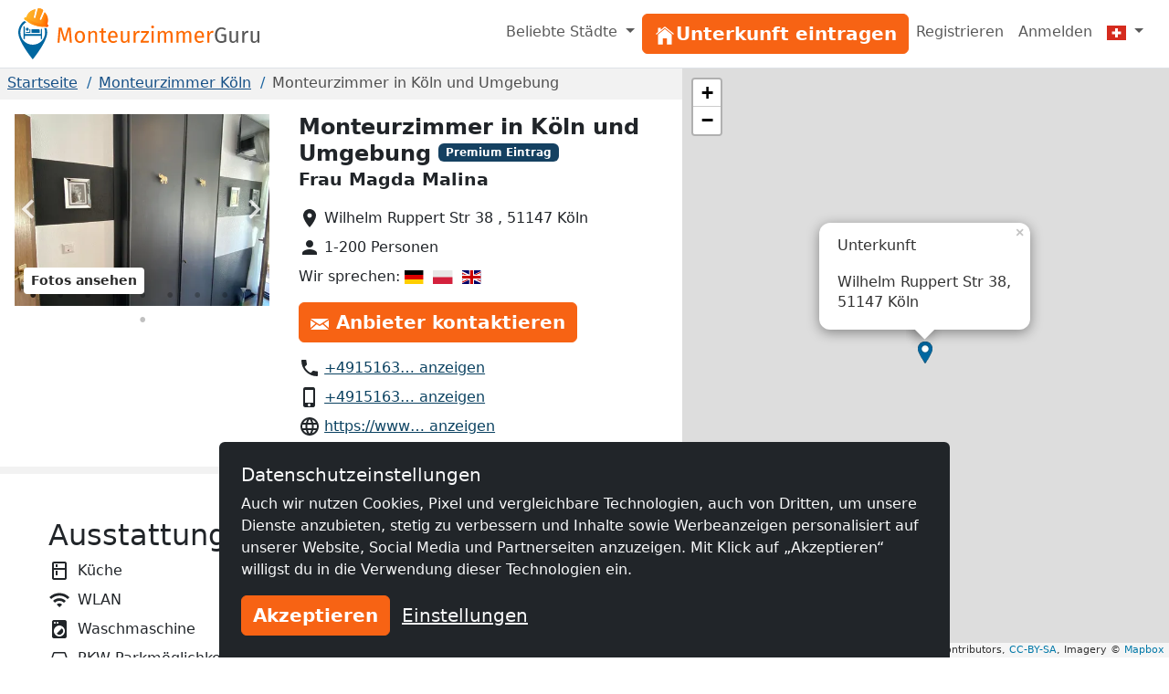

--- FILE ---
content_type: text/html; charset=utf-8
request_url: https://www.monteurzimmerguru.ch/unterkunft/monteurzimmer-in-k%C3%B6ln-und-umgebung-5036/
body_size: 17394
content:
<!doctype html><html class=h-100 lang=de-CH><head><link crossorigin href=https://cdn.mzguru.de rel=preconnect><meta charset=utf-8><meta content=width=device-width,initial-scale=1 name=viewport><link href=https://cdn.mzguru.de/static/favicon.882365405c20.ico rel=icon type=image/x-icon><link rel="shortcut icon"href=https://cdn.mzguru.de/static/favicon.882365405c20.ico type=image/x-icon><meta content=https://cdn.mzguru.de/media/cache/ad/a1/ada10d95dbe9b57152bfc07a25c6635b.jpg property=og:image><meta content=https://www.monteurzimmerguru.ch/unterkunft/monteurzimmer-in-k%C3%B6ln-und-umgebung-5036/ property=og:url><meta content=website property=og:type><meta content=noindex name=robots><meta content="BONN > KÖLN > OVERATH > VENLO >NETTETAL > KÖLN PORZ  Wir sind unter der Telefonnummer erreichbar:  +4915163637951  Einzelwohnungen, Do…"name=description><link href=https://www.monteurzimmerguru.de/unterkunft/monteurzimmer-in-köln-und-umgebung-5036/ rel=canonical><link href=https://www.monteurzimmerguru.de/unterkunft/monteurzimmer-in-köln-und-umgebung-5036/ hreflang=de rel=alternate><link href=https://www.monteurzimmerguru.de/unterkunft/monteurzimmer-in-köln-und-umgebung-5036/ hreflang=de-DE rel=alternate><link href=https://www.monteurzimmerguru.at/unterkunft/monteurzimmer-in-köln-und-umgebung-5036/ hreflang=de-AT rel=alternate><link href=https://www.monteurzimmerguru.ch/unterkunft/monteurzimmer-in-köln-und-umgebung-5036/ hreflang=de-CH rel=alternate><link href=https://www.hotel-pracowniczy.pl/nocleg/monteurzimmer-in-köln-und-umgebung-5036/ hreflang=pl rel=alternate><link href=https://www.hotel-pracowniczy.pl/nocleg/monteurzimmer-in-köln-und-umgebung-5036/ hreflang=pl-PL rel=alternate><link href=https://www.xodomo.com/accommodation/monteurzimmer-in-köln-und-umgebung-5036/ hreflang=en rel=alternate><link href=https://www.xodomo.com/accommodation/monteurzimmer-in-köln-und-umgebung-5036/ hreflang=en-GB rel=alternate><link href=https://ua.xodomo.com/accommodation/monteurzimmer-in-köln-und-umgebung-5036/ hreflang=uk rel=alternate><link href=https://ua.xodomo.com/accommodation/monteurzimmer-in-köln-und-umgebung-5036/ hreflang=uk-UA rel=alternate><link href=https://ru-ua.xodomo.com/accommodation/monteurzimmer-in-köln-und-umgebung-5036/ hreflang=ru-UA rel=alternate><link href=https://www.xodomo.cz/accommodation/monteurzimmer-in-köln-und-umgebung-5036/ hreflang=cs rel=alternate><link href=https://www.xodomo.cz/accommodation/monteurzimmer-in-köln-und-umgebung-5036/ hreflang=cs-CZ rel=alternate><link href=https://www.xodomo.nl/accommodation/monteurzimmer-in-köln-und-umgebung-5036/ hreflang=nl rel=alternate><link href=https://www.xodomo.nl/accommodation/monteurzimmer-in-köln-und-umgebung-5036/ hreflang=nl-NL rel=alternate><link href=https://www.xodomo.fr/accommodation/monteurzimmer-in-köln-und-umgebung-5036/ hreflang=fr rel=alternate><link href=https://www.xodomo.fr/accommodation/monteurzimmer-in-köln-und-umgebung-5036/ hreflang=fr-FR rel=alternate><script type=application/ld+json>
[
    {
      "@context": "http://schema.org",
      "@type": "Hotel",
      "image": "https://cdn.mzguru.de/media/uploads/buildings/uploads/buildings/16261744381067894_small.jpg",
      "name" : "Monteurzimmer in Köln und Umgebung",
      
      "description" : "BONN &gt; KÖLN &gt; OVERATH &gt; VENLO &gt;NETTETAL &gt; KÖLN PORZ

Wir sind unter der Telefonnummer erreichbar: 
+4915163637951

Einzelwohnungen, Doppelwohnungen, …",
      
      
        
            "priceRange": "Preis pro Nacht ab 12,50€",
        
      
      "url" : "https://www.monteurzimmerguru.ch/unterkunft/monteurzimmer-in-köln-und-umgebung-5036/",
      "latitude" : "50.857229",
      "longitude" : "7.090822000000003",
      "currenciesAccepted" : "€",
      "address" : {
        "@type" : "PostalAddress",
        "addressLocality": "Köln",
        "postalCode" : "51147",
        "postOfficeBoxNumber": "38",
        "streetAddress": "Wilhelm Ruppert Str",
        "addressCountry" : "DE"
      }
    }
    
    ,
    {
    "@context": "http://schema.org",
      "@type": "BreadcrumbList",
      "itemListElement": [
        
            {"@type":"ListItem","position":1,"item":{"@id":"https://www.monteurzimmerguru.ch/","name":"Monteurzimmer"}},
        
            {"@type":"ListItem","position":2,"item":{"@id":"https://www.monteurzimmerguru.ch/köln/","name":"Köln"}},
            {"@type":"ListItem","position":3,"item":{"@id":"https://www.monteurzimmerguru.ch/unterkunft/monteurzimmer-in-köln-und-umgebung-5036/","name":"Monteurzimmer in Köln und Umgebung"}}
        ]
    }
    
]
</script><title>Monteurzimmer in Köln und Umgebung in Köln ✔️ Arbeiterquartier - MonteurzimmerGuru</title><script type=text/plain>
        (function(w,d,s,l,i){w[l]=w[l]||[];w[l].push({'gtm.start':
        new Date().getTime(),event:'gtm.js'});var f=d.getElementsByTagName(s)[0],
        j=d.createElement(s),dl=l!='dataLayer'?'&l='+l:'';j.async=true;j.src=
        'https://www.googletagmanager.com/gtm.js?id='+i+dl;f.parentNode.insertBefore(j,f);
        })(window,document,'script','dataLayer','GTM-KZ53V9N');
    </script><link href=https://dev.visualwebsiteoptimizer.com rel=preconnect><script id=vwoCode type=text/plain>
window._vwo_code || (function() {
var account_id=997986,
version=2.1,
settings_tolerance=2000,
hide_element='body',
hide_element_style = 'opacity:0 !important;filter:alpha(opacity=0) !important;background:none !important;transition:none !important;',
/* DO NOT EDIT BELOW THIS LINE */
f=false,w=window,d=document,v=d.querySelector('#vwoCode'),cK='_vwo_'+account_id+'_settings',cc={};try{var c=JSON.parse(localStorage.getItem('_vwo_'+account_id+'_config'));cc=c&&typeof c==='object'?c:{}}catch(e){}var stT=cc.stT==='session'?w.sessionStorage:w.localStorage;code={nonce:v&&v.nonce,use_existing_jquery:function(){return typeof use_existing_jquery!=='undefined'?use_existing_jquery:undefined},library_tolerance:function(){return typeof library_tolerance!=='undefined'?library_tolerance:undefined},settings_tolerance:function(){return cc.sT||settings_tolerance},hide_element_style:function(){return'{'+(cc.hES||hide_element_style)+'}'},hide_element:function(){if(performance.getEntriesByName('first-contentful-paint')[0]){return''}return typeof cc.hE==='string'?cc.hE:hide_element},getVersion:function(){return version},finish:function(e){if(!f){f=true;var t=d.getElementById('_vis_opt_path_hides');if(t)t.parentNode.removeChild(t);if(e)(new Image).src='https://dev.visualwebsiteoptimizer.com/ee.gif?a='+account_id+e}},finished:function(){return f},addScript:function(e){var t=d.createElement('script');t.type='text/javascript';if(e.src){t.src=e.src}else{t.text=e.text}v&&t.setAttribute('nonce',v.nonce);d.getElementsByTagName('head')[0].appendChild(t)},load:function(e,t){var n=this.getSettings(),i=d.createElement('script'),r=this;t=t||{};if(n){i.textContent=n;d.getElementsByTagName('head')[0].appendChild(i);if(!w.VWO||VWO.caE){stT.removeItem(cK);r.load(e)}}else{var o=new XMLHttpRequest;o.open('GET',e,true);o.withCredentials=!t.dSC;o.responseType=t.responseType||'text';o.onload=function(){if(t.onloadCb){return t.onloadCb(o,e)}if(o.status===200||o.status===304){_vwo_code.addScript({text:o.responseText})}else{_vwo_code.finish('&e=loading_failure:'+e)}};o.onerror=function(){if(t.onerrorCb){return t.onerrorCb(e)}_vwo_code.finish('&e=loading_failure:'+e)};o.send()}},getSettings:function(){try{var e=stT.getItem(cK);if(!e){return}e=JSON.parse(e);if(Date.now()>e.e){stT.removeItem(cK);return}return e.s}catch(e){return}},init:function(){if(d.URL.indexOf('__vwo_disable__')>-1)return;var e=this.settings_tolerance();w._vwo_settings_timer=setTimeout(function(){_vwo_code.finish();stT.removeItem(cK)},e);var t;if(this.hide_element()!=='body'){t=d.createElement('style');var n=this.hide_element(),i=n?n+this.hide_element_style():'',r=d.getElementsByTagName('head')[0];t.setAttribute('id','_vis_opt_path_hides');v&&t.setAttribute('nonce',v.nonce);t.setAttribute('type','text/css');if(t.styleSheet)t.styleSheet.cssText=i;else t.appendChild(d.createTextNode(i));r.appendChild(t)}else{t=d.getElementsByTagName('head')[0];var i=d.createElement('div');i.style.cssText='z-index: 2147483647 !important;position: fixed !important;left: 0 !important;top: 0 !important;width: 100% !important;height: 100% !important;background: white !important;display: block !important;';i.setAttribute('id','_vis_opt_path_hides');i.classList.add('_vis_hide_layer');t.parentNode.insertBefore(i,t.nextSibling)}var o=window._vis_opt_url||d.URL,s='https://dev.visualwebsiteoptimizer.com/j.php?a='+account_id+'&u='+encodeURIComponent(o)+'&vn='+version;if(w.location.search.indexOf('_vwo_xhr')!==-1){this.addScript({src:s})}else{this.load(s+'&x=true')}}};w._vwo_code=code;code.init();})();
</script><link href=https://cdn.mzguru.de/static/bundles/monteurunterkunftCSS.2f7f5020086eb7e9215f.css rel=stylesheet><body class="d-flex flex-column h-100"style=padding-top:75px><nav class="navbar fixed-top bg-body navbar-expand-md border-bottom py-1"style=z-index:1050><div class="container-fluid px-0"><a class=navbar-brand href=/> <div class="d-inline-block me-1"style=max-width:33px><svg viewbox="0 0 58.1 99.9"height=56 xml:space=preserve xmlns=http://www.w3.org/2000/svg><title>Logo</title><g fill=#0067A0><path d="M45.6 60.2v-20c-1.2.1-2.2 1.1-2.2 2.3v7.7H12.6V37.4c0-1.3-1-2.3-2.3-2.3v25.2h2.3v-6.4h30.8v6.4h2.2z"/><path d="M41.3 43.2c0-1.3-1-2.3-2.3-2.3H25.4v7.2h15.9zM22.5 40.9c-.5 0-1 .4-1 1v4.4h-5.9c-.5 0-1 .4-1 1 0 .5.4 1 1 1h7.8V42c0-.7-.4-1.1-.9-1.1"/><path d="M17.4 38.1c-1.5 0-2.7 1.3-2.7 3 0 1.6 1.2 3 2.7 3s2.7-1.3 2.7-3-1.2-3-2.7-3"/></g><path d="M53.4 39c-1-.3-2-.3-3.3-.2 1.1 2.7 1.6 5.6 1.6 8.7 0 13.1-10.6 23.8-23.8 23.8-13.1 0-23.8-10.6-23.8-23.8 0-8.5 4.5-16 11.3-20.2-.9-.7-1.6-1.2-2.7-1.6-.5-.2-1-.4-1.4-.7C4.5 30.1 0 38.3 0 47.5c0 18.2 27.9 52.4 27.9 52.4s27.9-34.2 27.9-52.4c0-2.9-.4-5.6-1.2-8.2-.3-.1-.8-.1-1.2-.3"fill=#0067A0 /><lineargradient gradientunits=userSpaceOnUse id=a x1=11.434 x2=58.143 y1=18.451 y2=18.451><stop offset=0 style=stop-color:#ffb729 /><stop offset=.698 style=stop-color:#ff9014 /><stop offset=.813 style=stop-color:#ff7803 /><stop offset=1 style=stop-color:#ff7400 /></lineargradient><path d="M56.8 31.9c-.7-.5-.7-1-.5-1.8 1.9-6.2 1.5-12.2-1.9-17.8-1-1.7-3.5-4.7-3.5-4.7l-6.2 14.3c-.9 2-4 .9-3.1-1.2l6.4-16s.1-1.6-.8-2l-2.7-1.5c-.4-.1-.7-.2-1.1-.4s-.7-.2-1.1-.4c-1-.1-2.1-.2-3.1-.4s-1.8 1.2-1.8 1.2L33.2 18c-.5 2.2-3.7 1.2-3.2-.9l3.3-15.3s-3.8 1-5.6 1.7c-6 2.5-9.9 7.1-12 13.2-.3.8-.6 1.1-1.5 1.1-1.1 0-2.2.2-2.6 1.5-.4 1.1-.1 3.3 1.9 4 5.3 1.7 4.9 6.1 19.1 10.5s17.4 1.5 21.6 2.8c2 .7 3.5-1 3.9-2.1.4-1.2-.4-2-1.3-2.6"fill=url(#a) /><lineargradient gradienttransform="rotate(18.14 257.375 -94.11)"gradientunits=userSpaceOnUse id=b x1=62.505 x2=104.639 y1=77.318 y2=77.318><stop offset=0 style=stop-color:#ffb729 /><stop offset=.698 style=stop-color:#ff9014 /><stop offset=.859 style=stop-color:#ff7803 /><stop offset=1 style=stop-color:#ff5e00 /></lineargradient><path d="M34.4 28.2c4.5 1.4 10 2.6 16.5 2.8 1.6.1 3.2.1 4.7 0 0-.3 0-.7.1-1.1q2.85-9.45-1.8-17.4c-.7-1.2-2.1-3-2.9-4l-5.9 13.6c-.6 1.3-1.9 1.6-2.9 1.2-.9-.4-1.7-1.4-1.1-2.7l6.5-16c0-.4-.1-1.2-.5-1.5-.7-.3-1.3-.7-1.9-1.1-.3-.2-.5-.3-.8-.4L42.3.9c-.3 0-.6-.1-.9-.1-.7-.1-1.5-.2-2.2-.3-.5-.1-1.1.6-1.3.9l-4.1 16.8c-.3 1.4-1.5 1.8-2.5 1.6-1.1-.2-2-1.3-1.7-2.7l3.2-14.5c-1.2.3-3.5 1-4.7 1.5-5.6 2.4-9.6 6.7-11.7 12.9-.1.4-.3.7-.5 1 1.2.9 2.5 1.8 3.8 2.8 5.1 3.5 10.3 5.8 14.7 7.4"fill=url(#b) /><lineargradient gradienttransform="rotate(18.14 257.375 -94.11)"gradientunits=userSpaceOnUse id=c x1=59.643 x2=107.501 y1=92.342 y2=92.342><stop offset=0 style=stop-color:#ffbb21 /><stop offset=.389 style=stop-color:#ff9014 /><stop offset=.841 style=stop-color:#ff7803 /><stop offset=1 style=stop-color:#ff4f00 /></lineargradient><path d="M56.5 32.3c-.5-.4-.8-.8-.8-1.2H51c-6.5-.3-12.1-1.5-16.5-2.8-4.4-1.5-9.6-3.9-15-7.5-1.4-.9-2.6-1.8-3.8-2.8-.3.3-.7.5-1.4.5-1.1 0-1.8.2-2.2 1.2-.3.9-.1 2.8 1.6 3.3 2.1.7 3.3 1.8 4.8 3 2.5 2.1 5.5 4.8 14.3 7.5 9 2.8 13.5 2.6 16.8 2.5 1.8-.1 3.3-.1 4.8.4 1.7.6 2.9-.9 3.2-1.8.3-1.1-.2-1.7-1.1-2.3"fill=url(#c) /></svg></div> <svg viewbox="0 0 239.795 20.593"height=19 id=Ebene_1 version=1.1 width=221.234 x=0 xml:space=preserve xmlns=http://www.w3.org/2000/svg y=0><title>Monteurzimmer</title><defs id=defs49><clippath clippathunits=userSpaceOnUse id=clipPath3381><path d=M45.361-4.745h283.257v50.402H45.361z id=rect3383 style=fill:#00f;fill-rule:evenodd;stroke:#000;stroke-width:1px;stroke-linecap:butt;stroke-linejoin:miter;stroke-opacity:1 /></clippath></defs><style id=style3 type=text/css>.st1{fill:#fd6900}.st14{fill:#575757}</style><g transform="translate(-47.228 -9.117)"clip-path=url(#clipPath3381) id=g5 stroke=none><path d="m61.84 29.397-.624-8.086c-.234-2.808-.416-5.824-.442-7.306L56.9 27.369h-2.314l-4.082-13.39c0 2.106-.13 4.888-.338 7.514l-.598 7.904h-2.34l1.482-17.914h3.328l3.77 13.026 3.588-13.026h3.354l1.482 17.914z"class=st1 id=path7 style=fill:#fd6900 /><path d="M79.884 22.533c0 4.238-2.236 7.177-6.11 7.177-3.9 0-6.11-2.809-6.11-7.15 0-4.239 2.236-7.177 6.136-7.177s6.084 2.808 6.084 7.15m-9.646.026c0 3.562 1.248 5.226 3.536 5.226s3.536-1.664 3.536-5.252c0-3.562-1.248-5.226-3.51-5.226-2.288 0-3.562 1.664-3.562 5.252"class=st1 id=path9 style=fill:#fd6900 /><path d="M94.262 19.57v9.827H91.87v-9.49c0-2.054-.832-2.652-2.158-2.652-1.534 0-2.574.962-3.484 2.418v9.724h-2.392V15.695h2.054l.208 2.028c.936-1.404 2.392-2.34 4.186-2.34 2.522 0 3.978 1.585 3.978 4.186"class=st1 id=path11 style=fill:#fd6900 /><path d="M102.92 29.71c-2.314 0-3.693-1.353-3.693-3.9v-8.27h-2.392v-1.845h2.392V12.6l2.393-.285v3.38h3.25l-.26 1.846h-2.99v8.164c0 1.379.442 2.028 1.638 2.028.598 0 1.144-.182 1.82-.598l.91 1.638c-.91.624-1.898.937-3.068.937"class=st1 id=path13 style=fill:#fd6900 /><path d="M118.494 23.365h-8.736c.234 3.172 1.716 4.394 3.692 4.394 1.352 0 2.366-.364 3.562-1.196l1.04 1.43c-1.352 1.066-2.886 1.717-4.784 1.717-3.822 0-6.059-2.679-6.059-7.02 0-4.265 2.159-7.307 5.695-7.307 3.692 0 5.642 2.574 5.642 6.76 0 .468-.026.91-.052 1.222m-2.314-1.924c0-2.678-1.066-4.16-3.225-4.16-1.82 0-3.015 1.274-3.197 4.316h6.422z"class=st1 id=path15 style=fill:#fd6900 /><path d="m130.636 29.397-.183-2.132c-1.04 1.664-2.313 2.445-4.264 2.445-2.392 0-3.821-1.51-3.821-4.187v-9.828h2.391v9.568c0 1.872.624 2.575 2.107 2.575 1.482 0 2.6-.989 3.432-2.367v-9.776h2.392v13.702z"class=st1 id=path17 style=fill:#fd6900 /><path d="m144.935 15.539-.442 2.34a4.3 4.3 0 0 0-1.196-.156c-1.716 0-2.704 1.222-3.276 3.848v7.826h-2.392V15.695h2.054l.234 2.782c.728-2.054 2.002-3.094 3.666-3.094.442 0 .936.052 1.352.156"class=st1 id=path19 style=fill:#fd6900 /><path d="M148.549 27.395h7.228l-.286 2.002h-9.646v-1.794l7.124-9.88h-6.526v-2.028h9.256v1.82z"class=st1 id=path21 style=fill:#fd6900 /><path d="M161.887 10.755c0 .91-.676 1.612-1.69 1.612-.989 0-1.664-.702-1.664-1.612 0-.936.675-1.638 1.664-1.638 1.014 0 1.69.702 1.69 1.638m-2.86 18.642V15.695h2.392v13.702z"class=st1 id=path23 style=fill:#fd6900 /><path d="M183.83 19.57v9.827h-2.391v-9.49c0-2.054-.884-2.652-1.924-2.652-1.482 0-2.289.962-3.225 2.418v9.724h-2.392v-9.49c0-2.054-.883-2.652-1.924-2.652-1.481 0-2.313.962-3.224 2.418v9.724h-2.392V15.695h2.054l.208 2.002c.91-1.378 2.158-2.314 3.953-2.314 1.69 0 2.938.91 3.458 2.47.987-1.482 2.235-2.47 4.082-2.47 2.236 0 3.718 1.612 3.718 4.186"class=st1 id=path25 style=fill:#fd6900 /><path d="M206.113 19.57v9.827h-2.392v-9.49c0-2.054-.884-2.652-1.924-2.652-1.482 0-2.288.962-3.224 2.418v9.724h-2.392v-9.49c0-2.054-.884-2.652-1.924-2.652-1.482 0-2.314.962-3.224 2.418v9.724h-2.392V15.695h2.054l.208 2.002c.91-1.378 2.157-2.314 3.952-2.314 1.69 0 2.938.91 3.458 2.47.988-1.482 2.236-2.47 4.082-2.47 2.236 0 3.718 1.612 3.718 4.186"class=st1 id=path27 style=fill:#fd6900 /><path d="M221.219 23.365h-8.737c.234 3.172 1.716 4.394 3.692 4.394 1.352 0 2.366-.364 3.563-1.196l1.04 1.43c-1.353 1.066-2.887 1.717-4.784 1.717-3.823 0-6.059-2.679-6.059-7.02 0-4.265 2.158-7.307 5.694-7.307 3.693 0 5.642 2.574 5.642 6.76 0 .468-.026.91-.051 1.222m-2.314-1.924c0-2.678-1.067-4.16-3.225-4.16-1.82 0-3.016 1.274-3.198 4.316h6.423z"class=st1 id=path29 style=fill:#fd6900 /><path d="m232.528 15.539-.442 2.34a4.3 4.3 0 0 0-1.196-.156c-1.716 0-2.704 1.222-3.276 3.848v7.826h-2.392V15.695h2.054l.234 2.782c.728-2.054 2.002-3.094 3.666-3.094.442 0 .936.052 1.352.156"class=st1 id=path31 style=fill:#fd6900 /><path d="m247.374 13.147-1.456 1.508c-1.248-1.015-2.314-1.456-3.926-1.456-2.574 0-5.148 1.95-5.148 7.228 0 5.148 1.742 7.254 4.888 7.254 1.196 0 2.392-.234 3.406-.832v-5.382h-3.172l-.286-2.002h5.902v8.659c-1.638.962-3.51 1.586-6.032 1.586-4.446 0-7.332-3.095-7.332-9.283 0-6.032 3.692-9.256 7.722-9.256 2.418 0 3.9.702 5.434 1.976"class=st14 id=path33 style=fill:#575757 /><path d="m259.802 29.397-.182-2.132c-1.04 1.664-2.314 2.445-4.265 2.445-2.392 0-3.821-1.51-3.821-4.187v-9.828h2.391v9.568c0 1.872.624 2.575 2.107 2.575 1.482 0 2.6-.989 3.432-2.367v-9.776h2.392v13.702z"class=st14 id=path35 style=fill:#575757 /><path d="m274.101 15.539-.441 2.34a4.3 4.3 0 0 0-1.197-.156c-1.716 0-2.704 1.222-3.276 3.848v7.826h-2.392V15.695h2.054l.234 2.782c.728-2.054 2.002-3.094 3.666-3.094.442 0 .936.052 1.352.156"class=st14 id=path37 style=fill:#575757 /><path d="m284.97 29.397-.183-2.132c-1.04 1.664-2.314 2.445-4.264 2.445-2.392 0-3.822-1.51-3.822-4.187v-9.828h2.392v9.568c0 1.872.624 2.575 2.106 2.575s2.6-.989 3.432-2.367v-9.776h2.392v13.702z"class=st14 id=path39 style=fill:#575757 /></g></svg> </a><button aria-label="Toggle navigation"aria-controls=navbarSupportedContent aria-expanded=false class=navbar-toggler data-bs-target=#navbarSupportedContent data-bs-toggle=collapse type=button><span class=navbar-toggler-icon></span></button><div class="collapse navbar-collapse"id=navbarSupportedContent><ul class="navbar-nav ms-auto"><li class="nav-item dropdown"><a class="nav-link dropdown-toggle"aria-expanded=false data-bs-toggle=dropdown href=# role=button> Beliebte Städte </a> <ul class=dropdown-menu style=z-index:1500><li><a class=dropdown-item href=/basel/>Monteurzimmer Basel</a><li><a class=dropdown-item href=/bern/>Monteurzimmer Bern</a><li><a class=dropdown-item href=/biel/>Monteurzimmer Biel</a><li><a class=dropdown-item href=/chur/>Monteurzimmer Chur</a><li><a class=dropdown-item href=/emmen/>Monteurzimmer Emmen</a><li><a class=dropdown-item href=/freiburg/>Monteurzimmer Freiburg</a><li><a class=dropdown-item href=/genf/>Monteurzimmer Genf</a><li><a class=dropdown-item href=/köniz/>Monteurzimmer Köniz</a><li><a class=dropdown-item href=/la-chaux-de-fonds/>Monteurzimmer La Chaux-de-Fonds</a><li><a class=dropdown-item href=/lausanne/>Monteurzimmer Lausanne</a><li><a class=dropdown-item href=/lugano/>Monteurzimmer Lugano</a><li><a class=dropdown-item href=/luzern/>Monteurzimmer Luzern</a><li><a class=dropdown-item href=/neuenburg/>Monteurzimmer Neuenburg</a><li><a class=dropdown-item href=/rapperswil-sg/>Monteurzimmer Rapperswil SG</a><li><a class=dropdown-item href=/st-gallen/>Monteurzimmer St. Gallen</a><li><a class=dropdown-item href=/schaffhausen/>Monteurzimmer Schaffhausen</a><li><a class=dropdown-item href=/thun/>Monteurzimmer Thun</a><li><a class=dropdown-item href=/vernier/>Monteurzimmer Vernier</a><li><a class=dropdown-item href=/winterthur/>Monteurzimmer Winterthur</a><li><a class=dropdown-item href=/zürich/>Monteurzimmer Zürich</a></ul><li class=nav-item id=nav-item-11><a class="btn btn-primary btn-block"href=/vermieten/ id=main-menu-11> <div class=inline-icon-wrapper><div class=icon-inner><svg viewbox="0 0 512 512"height=24px width=24px xmlns=http://www.w3.org/2000/svg><path d="M258.5 104.1c-1.5-1.2-3.5-1.2-5 0l-156 124.8c-.9.8-1.5 1.9-1.5 3.1v230c0 1.1.9 2 2 2h108c1.1 0 2-.9 2-2V322c0-1.1.9-2 2-2h92c1.1 0 2 .9 2 2v140c0 1.1.9 2 2 2h108c1.1 0 2-.9 2-2V232c0-1.2-.6-2.4-1.5-3.1l-156-124.8z"></path><path d="M458.7 204.2l-189-151.4C265.9 49.7 261 48 256 48s-9.9 1.7-13.7 4.8L160 119.7V77.5c0-1.1-.9-2-2-2H98c-1.1 0-2 .9-2 2v92.2l-42.7 35.1c-3.1 2.5-5.1 6.2-5.3 10.2-.2 4 1.3 7.9 4.1 10.7 2.6 2.6 6.1 4.1 9.9 4.1 3.2 0 6.3-1.1 8.8-3.1l183.9-148c.5-.4.9-.4 1.3-.4s.8.1 1.3.4l183.9 147.4c2.5 2 5.6 3.1 8.8 3.1 3.7 0 7.2-1.4 9.9-4.1 2.9-2.8 4.4-6.7 4.2-10.7-.3-4-2.2-7.7-5.4-10.2z"></path></svg></div><span>Unterkunft eintragen</span></div> </a><li class=nav-item id=nav-item-12><a class=nav-link href=/accounts/signup/>Registrieren </a><li class=nav-item id=nav-item-15><a class=nav-link href=/accounts/login/>Anmelden </a><li class="nav-item dropdown"><a class="nav-link dropdown-toggle"aria-label=Menu data-bs-display=static data-bs-toggle=dropdown href=#> <div class="icon-inner icon-flag"><svg viewbox="0 0 640 480"id=flag-icon-css-ch xmlns=http://www.w3.org/2000/svg><g fill-rule=evenodd stroke-width=1pt><path d="M0 0h640v480H0z"fill=#d52b1e /><g fill=#fff><path d="M170 194.997h299.996v89.997H170z"/><path d="M275 89.997h89.996v299.996H275z"/></g></g></svg></div> <span class=d-md-none>Deutsch (CH)</span></a> <ul class="dropdown-menu dropdown-menu-end"aria-labelledby=dLabel role=menu><li><a class=dropdown-item href=https://www.monteurzimmerguru.de/unterkunft/monteurzimmer-in-köln-und-umgebung-5036/><img alt=DE class=lazyload data-src=https://cdn.mzguru.de/static/yarn/node_modules/flag-icon-css/flags/4x3/de.svg height=16 width=21> Deutsch </a><li><a class=dropdown-item href=https://www.monteurzimmerguru.at/unterkunft/monteurzimmer-in-köln-und-umgebung-5036/><img alt=AT class=lazyload data-src=https://cdn.mzguru.de/static/yarn/node_modules/flag-icon-css/flags/4x3/at.svg height=16 width=21> Deutsch (AT)</a><li><a class=dropdown-item href=https://www.monteurzimmerguru.ch/unterkunft/monteurzimmer-in-köln-und-umgebung-5036/><img alt=CH class=lazyload data-src=https://cdn.mzguru.de/static/yarn/node_modules/flag-icon-css/flags/4x3/ch.svg height=16 width=21> Deutsch (CH)</a><li><a class=dropdown-item href=https://www.hotel-pracowniczy.pl/nocleg/monteurzimmer-in-köln-und-umgebung-5036/><img alt=PL class=lazyload data-src=https://cdn.mzguru.de/static/yarn/node_modules/flag-icon-css/flags/4x3/pl.svg height=16 width=21> Polnisch </a><li><a class=dropdown-item href=https://www.xodomo.com/accommodation/monteurzimmer-in-köln-und-umgebung-5036/><img alt=GB class=lazyload data-src=https://cdn.mzguru.de/static/yarn/node_modules/flag-icon-css/flags/4x3/gb.svg height=16 width=21> Englisch (GB)</a><li><a class=dropdown-item href=https://ua.xodomo.com/accommodation/monteurzimmer-in-köln-und-umgebung-5036/><img alt=UA class=lazyload data-src=https://cdn.mzguru.de/static/yarn/node_modules/flag-icon-css/flags/4x3/ua.svg height=16 width=21> Ukrainisch </a><li><a class=dropdown-item href=https://ru-ua.xodomo.com/accommodation/monteurzimmer-in-köln-und-umgebung-5036/><img alt=UA class=lazyload data-src=https://cdn.mzguru.de/static/yarn/node_modules/flag-icon-css/flags/4x3/ua.svg height=16 width=21> Russisch (UA)</a><li><a class=dropdown-item href=https://www.xodomo.cz/accommodation/monteurzimmer-in-köln-und-umgebung-5036/><img alt=CZ class=lazyload data-src=https://cdn.mzguru.de/static/yarn/node_modules/flag-icon-css/flags/4x3/cz.svg height=16 width=21> Tschechisch (CZ)</a><li><a class=dropdown-item href=https://www.xodomo.nl/accommodation/monteurzimmer-in-köln-und-umgebung-5036/><img alt=NL class=lazyload data-src=https://cdn.mzguru.de/static/yarn/node_modules/flag-icon-css/flags/4x3/nl.svg height=16 width=21> Niederländisch (NL)</a><li><a class=dropdown-item href=https://www.xodomo.fr/accommodation/monteurzimmer-in-köln-und-umgebung-5036/><img alt=FR class=lazyload data-src=https://cdn.mzguru.de/static/yarn/node_modules/flag-icon-css/flags/4x3/fr.svg height=16 width=21> Französisch (FR)</a></ul></ul></div></div></nav><main class=flex-fill><div class="container-fluid px-0 overflow-visible"><div class="row g-0 overflow-visible"><div class=col-lg-7><div><div style=background-color:#f2f2f2><section id=breadcrumb-container><ul class="breadcrumb text-truncate d-block"><li class=breadcrumb-item><a href=/>Startseite</a><li class=breadcrumb-item><a href=/köln/>Monteurzimmer Köln</a><li class="breadcrumb-item active"><span>Monteurzimmer in Köln und Umgebung</span></ul></section><section id=top-section><div class=container-fluid><div class=row><div class="col-lg-6 col-xl-7"id=top-contact-info-container><div id=top-contact-info><h1 class="d-inline h4 me-2 fw-bold">Monteurzimmer in Köln und Umgebung</h1><span class="badge bg-secondary"style=transform:translateY(-25%)> Premium Eintrag </span><p class=fw-bold style=font-size:1.2em>Frau Magda Malina<ul class=list-unstyled><li class=mb-2 id=building-address><div class=inline-icon-wrapper><svg viewbox="0 0 24 24"aria-hidden=true class=me-1 fill=currentColor height=24 role=img width=24 xmlns=http://www.w3.org/2000/svg><path d="M12 2C8.13 2 5 5.13 5 9c0 5.25 7 13 7 13s7-7.75 7-13c0-3.87-3.13-7-7-7zm0 9.5a2.5 2.5 0 0 1 0-5 2.5 2.5 0 0 1 0 5z"/></svg><span class=text> Wilhelm Ruppert Str 38 , 51147 Köln </span></div><li class=mb-2 id=building-person-count><div class=inline-icon-wrapper><svg viewbox="0 0 24 24"aria-hidden=true class=me-1 fill=currentColor height=24 role=img width=24 xmlns=http://www.w3.org/2000/svg><path d="M12 12c2.21 0 4-1.79 4-4s-1.79-4-4-4-4 1.79-4 4 1.79 4 4 4zm0 2c-2.67 0-8 1.34-8 4v2h16v-2c0-2.66-5.33-4-8-4z"/></svg><span class=text> 1-200 Personen </span></div><li class=mb-2><span class=text> Wir sprechen: <img alt=German class=flag-icon src=https://cdn.mzguru.de/static/yarn/node_modules/flag-icon-css/flags/4x3/de.a51d522f51a9.svg> <img alt=Polish class=flag-icon src=https://cdn.mzguru.de/static/yarn/node_modules/flag-icon-css/flags/4x3/pl.0ca345e74b89.svg> <img alt=English class=flag-icon src=https://cdn.mzguru.de/static/yarn/node_modules/flag-icon-css/flags/4x3/gb.26f575fe296c.svg> </span></ul><div class=btn-container id=contact-btn><button class="btn btn-primary open-contact-landlord-modal"data-bs-target=#contact-modal data-bs-toggle=modal type=button><div class=inline-icon-wrapper><div class=icon-inner><svg viewbox="0 0 24 24"class=me-2 height=16 preserveaspectratio=none width=20 xmlns=http://www.w3.org/2000/svg><path d="M12 12.713l-11.985-9.713h23.971l-11.986 9.713zm-5.425-1.822l-6.575-5.329v12.501l6.575-7.172zm10.85 0l6.575 7.172v-12.501l-6.575 5.329zm-1.557 1.261l-3.868 3.135-3.868-3.135-8.11 8.848h23.956l-8.11-8.848z"/></svg></div> Anbieter kontaktieren</div></button></div><div class=extra-info><ul class=list-unstyled><li class=mb-2 id=building-local-phone><div class=inline-icon-wrapper><svg viewbox="0 0 24 24"aria-hidden=true class=me-1 fill=currentColor height=24 role=img width=24 xmlns=http://www.w3.org/2000/svg><path d="M6.62 10.79c1.44 2.83 3.76 5.14 6.59 6.59l2.2-2.2c.27-.27.67-.36 1.02-.24 1.12.37 2.33.57 3.57.57.55 0 1 .45 1 1V20c0 .55-.45 1-1 1-9.39 0-17-7.61-17-17 0-.55.45-1 1-1h3.5c.55 0 1 .45 1 1 0 1.25.2 2.45.57 3.57.11.35.03.74-.25 1.02l-2.2 2.2z"/></svg><span class=information> <a class="show-contact-details phone-number"data-href=tel:+4915163637951 data-text=+4915163637951 href=javascript:void(0) rel=nofollow>+4915163… anzeigen</a> </span></div><li class=mb-2 id=building-mobile-phone><div class=inline-icon-wrapper><svg viewbox="0 0 24 24"aria-hidden=true class=me-1 fill=currentColor height=24 role=img width=24 xmlns=http://www.w3.org/2000/svg><path d="M15.5 1h-8A2.5 2.5 0 0 0 5 3.5v17A2.5 2.5 0 0 0 7.5 23h8a2.5 2.5 0 0 0 2.5-2.5v-17A2.5 2.5 0 0 0 15.5 1zm-4 21c-.83 0-1.5-.67-1.5-1.5s.67-1.5 1.5-1.5 1.5.67 1.5 1.5-.67 1.5-1.5 1.5zm4.5-4H7V4h9v14z"/></svg><span class=information> <a class="show-contact-details phone-number"data-href=tel:+4915163637951 data-text=+4915163637951 href=javascript:void(0) rel=nofollow>+4915163… anzeigen</a> </span></div><li class=mb-2 id=building-website><div class=inline-icon-wrapper><svg viewbox="0 0 24 24"aria-hidden=true class=me-1 fill=currentColor height=24 role=img width=24 xmlns=http://www.w3.org/2000/svg><path d="M11.99 2C6.47 2 2 6.48 2 12s4.47 10 9.99 10C17.52 22 22 17.52 22 12S17.52 2 11.99 2zm6.93 6h-2.95a15.65 15.65 0 0 0-1.38-3.56A8.03 8.03 0 0 1 18.92 8zM12 4.04c.83 1.2 1.48 2.53 1.91 3.96h-3.82c.43-1.43 1.08-2.76 1.91-3.96zM4.26 14C4.1 13.36 4 12.69 4 12s.1-1.36.26-2h3.38c-.08.66-.14 1.32-.14 2s.06 1.34.14 2H4.26zm.82 2h2.95c.32 1.25.78 2.45 1.38 3.56A7.987 7.987 0 0 1 5.08 16zm2.95-8H5.08a7.987 7.987 0 0 1 4.33-3.56A15.65 15.65 0 0 0 8.03 8zM12 19.96c-.83-1.2-1.48-2.53-1.91-3.96h3.82c-.43 1.43-1.08 2.76-1.91 3.96zM14.34 14H9.66c-.09-.66-.16-1.32-.16-2s.07-1.35.16-2h4.68c.09.65.16 1.32.16 2s-.07 1.34-.16 2zm.25 5.56c.6-1.11 1.06-2.31 1.38-3.56h2.95a8.03 8.03 0 0 1-4.33 3.56zM16.36 14c.08-.66.14-1.32.14-2s-.06-1.34-.14-2h3.38c.16.64.26 1.31.26 2s-.1 1.36-.26 2h-3.38z"/></svg><span class=information> <a class="show-contact-details contact-website-link"data-href=https://www.facebook.com/hotelpracowniczykoln data-target=_blank data-text=https://www.facebook.com/hotelpracowniczykoln href=javascript:void(0) rel=nofollow>https://www… anzeigen</a> </span></div></ul></div></div></div><div class="col-lg-6 col-xl-5"id=building-gallery-container><div><div class=load-lightgallery id=building-gallery><div class=lg-item data-src=https://cdn.mzguru.de/media/cache/a7/93/a793d6c05e67d603471e2efcbb69f777.webp><img alt="Monteurzimmer in Köln und Umgebung"class=firstimage height=352 src=https://cdn.mzguru.de/media/cache/52/c7/52c719bb25face4f347a2578e0bb9ae5.webp width=470></div><div class=lg-item data-src=https://cdn.mzguru.de/media/cache/75/97/75975ad50b76ffa225d4a2929f2dd0fa.webp><img alt="Monteurzimmer in Köln und Umgebung - 2"class=d-none data-lazy=https://cdn.mzguru.de/media/cache/80/cb/80cb5e5e2a5528fdd8f3c07f150cadd8.webp height=352 width=470></div><div class=lg-item data-src=https://cdn.mzguru.de/media/cache/6f/92/6f92db45ef4f650c04b2846617aea1fc.webp><img alt="Monteurzimmer in Köln und Umgebung - 3"class=d-none data-lazy=https://cdn.mzguru.de/media/cache/07/c4/07c48b0c8dcebe5a3ab4d23eed4d36f9.webp height=352 width=470></div><div class=lg-item data-src=https://cdn.mzguru.de/media/cache/71/65/7165484040463d47bb62f00f63a916d2.webp><img alt="Monteurzimmer in Köln und Umgebung - 4"class=d-none data-lazy=https://cdn.mzguru.de/media/cache/23/56/2356875b6d9e2225180522df55c6d838.webp height=352 width=470></div><div class=lg-item data-src=https://cdn.mzguru.de/media/cache/ad/b7/adb7b9df52ea20914abfd8959721ad29.webp><img alt="Monteurzimmer in Köln und Umgebung - 5"class=d-none data-lazy=https://cdn.mzguru.de/media/cache/4c/56/4c56d36f52b918d15dbcb338219928a3.webp height=352 width=470></div><div class=lg-item data-src=https://cdn.mzguru.de/media/cache/fc/fb/fcfba06bbe9bc84f2dbcb65fa55a079d.webp><img alt="Monteurzimmer in Köln und Umgebung - 6"class=d-none data-lazy=https://cdn.mzguru.de/media/cache/71/43/71431bf9cb73ffdbf4bdfe0027149c3b.webp height=352 width=470></div><div class=lg-item data-src=https://cdn.mzguru.de/media/cache/a9/d8/a9d89d1d07e8571f4c109cc1551dbe4b.webp><img alt="Monteurzimmer in Köln und Umgebung - 7"class=d-none data-lazy=https://cdn.mzguru.de/media/cache/8a/12/8a1275ad12e4cee7f4a5778817d91016.webp height=352 width=470></div><div class=lg-item data-src=https://cdn.mzguru.de/media/cache/ce/24/ce24efc34757703f2fa153ad75a83d48.webp><img alt="Monteurzimmer in Köln und Umgebung - 8"class=d-none data-lazy=https://cdn.mzguru.de/media/cache/5f/21/5f21e3e1f303750bd1bddb40e917ce40.webp height=352 width=470></div><div class=lg-item data-src=https://cdn.mzguru.de/media/cache/8e/43/8e43b884a9f6a3ddc8db142be948b67e.webp><img alt="Monteurzimmer in Köln und Umgebung - 9"class=d-none data-lazy=https://cdn.mzguru.de/media/cache/bf/03/bf03078bd8e796e640609dcb5e1eab59.webp height=352 width=470></div><div class=lg-item data-src=https://cdn.mzguru.de/media/cache/8e/a9/8ea9a3443886eab7f41a81b3a76b5e66.webp><img alt="Monteurzimmer in Köln und Umgebung - 10"class=d-none data-lazy=https://cdn.mzguru.de/media/cache/da/57/da57065d7efbe1680085a00ece8788d2.webp height=352 width=470></div></div><div class=hidden id=fullscreen-mode-button-container><button class="btn btn-secondary btn-sm"id=show-images-fullscreen type=button>Fotos ansehen</button></div></div></div></div></div></section><section class="bg-white py-4 px-3"><div class=mx-auto style=max-width:40em><div class="metric-group py-4 border-bottom"id=amenities><h2>Ausstattung</h2><ul class="list-unstyled row"><li class="col-sm-6 inline-icon-wrapper mb-2"><svg viewbox="0 0 24 24"aria-hidden=true class=me-2 fill=currentColor height=24 role=img width=24 xmlns=http://www.w3.org/2000/svg><path d="M8 5h2v3H8zm0 7h2v5H8zm10-9.99L6 2a2 2 0 0 0-2 2v16c0 1.1.9 2 2 2h12c1.1 0 2-.9 2-2V4c0-1.11-.9-1.99-2-1.99zM18 20H6v-9.02h12V20zm0-11H6V4h12v5z"/></svg> <span class=text>Küche</span><li class="col-sm-6 inline-icon-wrapper mb-2"><svg viewbox="0 0 24 24"aria-hidden=true class=me-2 fill=currentColor height=24 role=img width=24 xmlns=http://www.w3.org/2000/svg><path d="M5.5 22v-7.5H4V9c0-1.1.9-2 2-2h3c1.1 0 2 .9 2 2v5.5H9.5V22h-4zM18 22v-6h3l-2.54-7.63A2.01 2.01 0 0 0 16.56 7h-.12a2 2 0 0 0-1.9 1.37L12 16h3v6h3zM7.5 6c1.11 0 2-.89 2-2s-.89-2-2-2-2 .89-2 2 .89 2 2 2zm9 0c1.11 0 2-.89 2-2s-.89-2-2-2-2 .89-2 2 .89 2 2 2z"/></svg> <span class=text>Eigenes Bad/WC</span><li class="col-sm-6 inline-icon-wrapper mb-2"><svg viewbox="0 0 24 24"aria-hidden=true class=me-2 fill=currentColor height=24 role=img width=24 xmlns=http://www.w3.org/2000/svg><path d="m1 9 2 2c4.97-4.97 13.03-4.97 18 0l2-2C16.93 2.93 7.08 2.93 1 9zm8 8 3 3 3-3a4.237 4.237 0 0 0-6 0zm-4-4 2 2a7.074 7.074 0 0 1 10 0l2-2C15.14 9.14 8.87 9.14 5 13z"/></svg> <span class=text>WLAN</span><li class="col-sm-6 inline-icon-wrapper mb-2"><svg viewbox="0 0 24 24"aria-hidden=true class=me-2 fill=currentColor height=24 role=img width=24 xmlns=http://www.w3.org/2000/svg><path d="M21 3H3c-1.1 0-2 .9-2 2v12c0 1.1.9 2 2 2h5v2h8v-2h5c1.1 0 1.99-.9 1.99-2L23 5c0-1.1-.9-2-2-2zm0 14H3V5h18v12z"/></svg> <span class=text>Fernseher</span><li class="col-sm-6 inline-icon-wrapper mb-2"><svg viewbox="0 0 24 24"aria-hidden=true class=me-2 fill=currentColor height=24 role=img width=24 xmlns=http://www.w3.org/2000/svg><path d="M9.17 16.83a4.008 4.008 0 0 0 5.66 0 4.008 4.008 0 0 0 0-5.66l-5.66 5.66zM18 2.01 6 2c-1.11 0-2 .89-2 2v16c0 1.11.89 2 2 2h12c1.11 0 2-.89 2-2V4c0-1.11-.89-1.99-2-1.99zM10 4c.55 0 1 .45 1 1s-.45 1-1 1-1-.45-1-1 .45-1 1-1zM7 4c.55 0 1 .45 1 1s-.45 1-1 1-1-.45-1-1 .45-1 1-1zm5 16c-3.31 0-6-2.69-6-6s2.69-6 6-6 6 2.69 6 6-2.69 6-6 6z"/></svg> <span class=text>Waschmaschine</span><li class="col-sm-6 inline-icon-wrapper mb-2"><svg viewbox="0 0 24 24"aria-hidden=true class=me-2 fill=currentColor height=24 role=img width=24 xmlns=http://www.w3.org/2000/svg><path d="M2 16h15v3H2zm18.5 0H22v3h-1.5zM18 16h1.5v3H18zm.85-8.27c.62-.61 1-1.45 1-2.38C19.85 3.5 18.35 2 16.5 2v1.5c1.02 0 1.85.83 1.85 1.85S17.52 7.2 16.5 7.2v1.5c2.24 0 4 1.83 4 4.07V15H22v-2.24c0-2.22-1.28-4.14-3.15-5.03zm-2.82 2.47H14.5c-1.02 0-1.85-.98-1.85-2s.83-1.75 1.85-1.75v-1.5a3.35 3.35 0 0 0 0 6.7h1.53c1.05 0 1.97.74 1.97 2.05V15h1.5v-1.64c0-1.81-1.6-3.16-3.47-3.16z"/></svg> <span class=text>Raucherzimmer</span><li class="col-sm-6 inline-icon-wrapper mb-2"><svg viewbox="0 0 24 24"aria-hidden=true class=me-2 fill=currentColor height=24 role=img width=24 xmlns=http://www.w3.org/2000/svg><path d="M18.92 6.01C18.72 5.42 18.16 5 17.5 5h-11c-.66 0-1.21.42-1.42 1.01L3 12v8c0 .55.45 1 1 1h1c.55 0 1-.45 1-1v-1h12v1c0 .55.45 1 1 1h1c.55 0 1-.45 1-1v-8l-2.08-5.99zM6.5 16c-.83 0-1.5-.67-1.5-1.5S5.67 13 6.5 13s1.5.67 1.5 1.5S7.33 16 6.5 16zm11 0c-.83 0-1.5-.67-1.5-1.5s.67-1.5 1.5-1.5 1.5.67 1.5 1.5-.67 1.5-1.5 1.5zM5 11l1.5-4.5h11L19 11H5z"/></svg> <span class=text>PKW-Parkmöglichkeiten</span><li class="col-sm-6 inline-icon-wrapper mb-2"><svg viewbox="0 0 24 24"aria-hidden=true class=me-2 fill=currentColor height=24 role=img width=24 xmlns=http://www.w3.org/2000/svg><path d="M20 8h-3V4H3c-1.1 0-2 .9-2 2v11h2c0 1.66 1.34 3 3 3s3-1.34 3-3h6c0 1.66 1.34 3 3 3s3-1.34 3-3h2v-5l-3-4zM6 18.5c-.83 0-1.5-.67-1.5-1.5s.67-1.5 1.5-1.5 1.5.67 1.5 1.5-.67 1.5-1.5 1.5zm13.5-9 1.96 2.5H17V9.5h2.5zm-1.5 9c-.83 0-1.5-.67-1.5-1.5s.67-1.5 1.5-1.5 1.5.67 1.5 1.5-.67 1.5-1.5 1.5z"/></svg> <span class=text>LKW-Parkmöglichkeiten</span><li class="col-sm-6 inline-icon-wrapper mb-2"><svg viewbox="0 0 24 24"aria-hidden=true class=me-2 fill=currentColor height=24 role=img width=24 xmlns=http://www.w3.org/2000/svg><path d="m13.127 14.56 1.43-1.43 6.44 6.443L19.57 21zm4.293-5.73 2.86-2.86c-3.95-3.95-10.35-3.96-14.3-.02 3.93-1.3 8.31-.25 11.44 2.88zM5.95 5.98c-3.94 3.95-3.93 10.35.02 14.3l2.86-2.86C5.7 14.29 4.65 9.91 5.95 5.98zm.02-.02-.01.01c-.38 3.01 1.17 6.88 4.3 10.02l5.73-5.73c-3.13-3.13-7.01-4.68-10.02-4.3z"/></svg> <span class=text>Terasse/Innenhof</span><li class="col-sm-6 inline-icon-wrapper mb-2"><svg viewbox="0 0 24 24"aria-hidden=true class=me-2 fill=currentColor height=24 role=img width=24 xmlns=http://www.w3.org/2000/svg><path d="M17 22c1.66 0 3-1.34 3-3s-1.34-3-3-3c-1.3 0-2.4.84-2.82 2H9.14l1.99-3.06a6.36 6.36 0 0 0 1.74 0l1.02 1.57c.42-.53.96-.95 1.6-1.21l-.6-.93A6.992 6.992 0 0 0 19 8H5c0 2.84 1.69 5.27 4.12 6.37l-3.95 6.08a1 1 0 0 0 .29 1.38 1 1 0 0 0 1.38-.29l1-1.55h6.34C14.6 21.16 15.7 22 17 22zm0-4c.55 0 1 .45 1 1s-.45 1-1 1-1-.45-1-1 .45-1 1-1zm-9.58-8h9.16c-.77 1.76-2.54 3-4.58 3s-3.81-1.24-4.58-3zm1.99-3h1c.15-1.15.23-1.64-.89-2.96-.42-.5-.68-.77-.46-2.04h-.99c-.21 1.11.03 2.05.89 2.96.22.24.79.67.45 2.04zm2.48 0h1c.15-1.15.23-1.64-.89-2.96-.42-.5-.68-.78-.46-2.04h-.99c-.21 1.11.03 2.05.89 2.96.23.24.8.67.45 2.04zm2.52 0h1c.15-1.15.23-1.64-.89-2.96-.42-.5-.68-.77-.46-2.04h-.99c-.21 1.11.03 2.05.89 2.96.22.24.79.67.45 2.04z"/></svg> <span class=text>Grillplatz</span></ul></div><div class="metric-group py-4 border-bottom"id=additional-building-info><h2>Zusatzinfos</h2><p id=facilities-text>Internet- und Fernsehanschluss sind vorhanden. Wasch- und Trockenmöglichkeiten sind im Gebäude vorhanden.<br>Unsere Küchen sind vollständig mit Geräten des täglichen Bedarfs ausgestattet. Parken vor Ort. Frische Bettwäsche direkt aus der Wäscherei. Grillmöglichkeiten.</div><div class="metric-group py-4 border-bottom"id=building-price-table><h3>Preise</h3><div class=table-responsive><table class="table table-hover"><thead><tr><th>Art<th>Anzahl<th>Personen<th>Preis p.P./Nacht<tbody><tr><td>Mehrbettzimmer<td>4<td>6<td>ab 12,50 €</table></div></div><div class="metric-group py-4 border-bottom"id=building-description><h3>Beschreibung</h3><p id=description-text>BONN > KÖLN > OVERATH > VENLO >NETTETAL > KÖLN PORZ<br><br>Wir sind unter der Telefonnummer erreichbar: <br>+4915163637951<br><br>Einzelwohnungen, Doppelwohnungen, für Gruppen von drei und mehr Personen. Die Wohnungen sind komplett ausgestattet und möbliert. <br><br>Die Preise werden individuell festgelegt und richten sich nach der Anzahl der Personen und der Dauer der Unterbringung. Alternativ dazu bieten wir auch feste monatliche Raten an.<br><br>Wenn Sie länger bleiben möchten, bieten wir Ihnen einen Check-in-Service an.<br><br>Bitte prüfen Sie auch unsere anderen Adressen:<br><br>- Johannisstrasse, 50676 Köln<br>- Rheinaustrasse, 50676 Köln<br>- Am Lüderich 2, 51491 Overath-Untereschbach<br>- Muhlenweg, 51503 Rösrath<br>- Bunsenstrasse, 51145 Köln<br>- Hahnenwaldweg, 50996 Köln<br>- Frankfurterstrasse, 51145 Köln<br>- Siegfriedstraße, 51147 Köln<br>- Waltherstrasse, 51069 Köln<br>- Heidestrasse, 51147 Köln<br>- Kaldenkirchen, 41334 Nettetal<br>- Königstraße, 41379 Brüggen<br>- Stiftsstraße, 50171 Kerpen<br>- Am Kurpark, 53177 Bonn<br>- Am Hofgarten 6, 53113 Bonn<br><br>Wir sind unter der Telefonnummer erreichbar: <br>+4915163637951<br><br>Wir sprechen Polnisch, Deutsch und Englisch.</div><div class="metric-group py-4"id=building-rooms><h3>Vermieter</h3><ul class=list-unstyled><li>Mitglied seit: <b>August 2017</b><li>Antwortrate: <b>0%</b><li>Wir sprechen: <b> Deutsch, Englisch, Polnisch </b></ul><button class="btn btn-primary open-contact-landlord-modal mt-2"data-bs-target=#contact-modal data-bs-toggle=modal type=button><div class=inline-icon-wrapper><div class=icon-inner><svg viewbox="0 0 24 24"class=me-2 height=16 preserveaspectratio=none width=20 xmlns=http://www.w3.org/2000/svg><path d="M12 12.713l-11.985-9.713h23.971l-11.986 9.713zm-5.425-1.822l-6.575-5.329v12.501l6.575-7.172zm10.85 0l6.575 7.172v-12.501l-6.575 5.329zm-1.557 1.261l-3.868 3.135-3.868-3.135-8.11 8.848h23.956l-8.11-8.848z"/></svg></div> Anbieter kontaktieren</div></button></div></div></section></div></div></div><div class=col-lg-5><aside class=sticky-top style=top:75px><section class="searchpage overflow-auto w-100"style="height:calc(100vh - 75px)"id=map-container><div class="w-100 h-100"id=map-canvas></div></section></aside></div><div class=col-12><div class=container><section id=neighbors><svg aria-hidden=true focusable=false style=width:0;height:0;position:absolute;overflow:hidden xmlns=http://www.w3.org/2000/svg><symbol viewbox="0 0 24 24"id=i-person><path d="M12 12c2.21 0 4-1.79 4-4s-1.79-4-4-4-4 1.79-4 4 1.79 4 4 4zm0 2c-2.67 0-8 1.34-8 4v2h16v-2c0-2.66-5.33-4-8-4z"/></symbol></svg><svg aria-hidden=true focusable=false style=width:0;height:0;position:absolute;overflow:hidden xmlns=http://www.w3.org/2000/svg><symbol viewbox="0 0 24 24"id=i-location_on><path d="M12 2C8.13 2 5 5.13 5 9c0 5.25 7 13 7 13s7-7.75 7-13c0-3.87-3.13-7-7-7zm0 9.5a2.5 2.5 0 0 1 0-5 2.5 2.5 0 0 1 0 5z"/></symbol></svg><div class=container-fluid><div class="headline-container mt-4"><h3>Andere Monteurzimmer in der Nähe von Köln</h3></div><div class=my-slider><div><div class="card bldg building-id-5404"data-buildingid=5404><a class=text-decoration-none href=/unterkunft/monteurzimmer-saracevic-mehrere-standorte-5404/> <div class=img-container><div class=ratio-container-4-3><img alt="Monteurzimmer Saracevic mehrere Standorte"class="card-img-top lazyload"data-src=https://cdn.mzguru.de/media/cache/78/b8/78b864beaaa19b6cbeeae884a65001c9.webp></div><div class=price-container><span class=small-text>ab</span><span class=price>9,90 €</span></div></div> <div class="card-body border-top"><div class=top-section><p class="name text-truncate">Monteurzimmer Saracevic mehrere Standorte</p><span class=city>50676 Köln</span></div><div class="text-body small d-flex ml-n1"><div><svg aria-hidden=true fill=currentColor role=img style=width:24px;height:24px><use href=#i-person></use></svg><span>1-500 Pers.</span></div><div><svg aria-hidden=true fill=currentColor role=img style=width:24px;height:24px><use href=#i-location_on></use></svg><span class=data id=distanceinfo_5404>15,1 km</span></div></div></div> </a></div></div><div><div class="card bldg building-id-13711"data-buildingid=13711><a class=text-decoration-none href=/unterkunft/monteurzimmer-bonn-magdalena-malina-13711/> <div class=img-container><div class=ratio-container-4-3><img alt="Monteurzimmer Bonn Magdalena Malina"class="card-img-top lazyload"data-src=https://cdn.mzguru.de/media/cache/0f/09/0f09961c7f0aca05e104980805af46a4.webp></div></div> <div class="card-body border-top"><div class=top-section><p class="name text-truncate">Monteurzimmer Bonn Magdalena Malina</p><span class=city>53177 Bonn</span></div><div class="text-body small d-flex ml-n1"><div><svg aria-hidden=true fill=currentColor role=img style=width:24px;height:24px><use href=#i-person></use></svg><span>1-300 Pers.</span></div><div><svg aria-hidden=true fill=currentColor role=img style=width:24px;height:24px><use href=#i-location_on></use></svg><span class=data id=distanceinfo_13711>18,6 km</span></div></div></div> </a></div></div><div><div class="card bldg building-id-5406"data-buildingid=5406><a class=text-decoration-none href=/unterkunft/monteurzimmer-saracevic-an-mehreren-standorten-5406/> <div class=img-container><div class=ratio-container-4-3><img alt="Monteurzimmer Saracevic an mehreren Standorten"class="card-img-top lazyload"data-src=https://cdn.mzguru.de/media/cache/44/73/4473b6da56c1c52b04469d8aba3f92ee.webp></div><div class=price-container><span class=small-text>ab</span><span class=price>10,00 €</span></div></div> <div class="card-body border-top"><div class=top-section><p class="name text-truncate">Monteurzimmer Saracevic an mehreren Standorten</p><span class=city>51145 Köln</span></div><div class="text-body small d-flex ml-n1"><div><svg aria-hidden=true fill=currentColor role=img style=width:24px;height:24px><use href=#i-person></use></svg><span>1-500 Pers.</span></div><div><svg aria-hidden=true fill=currentColor role=img style=width:24px;height:24px><use href=#i-location_on></use></svg><span class=data id=distanceinfo_5406>4,6 km</span></div></div></div> </a></div></div><div><div class="card bldg building-id-11194"data-buildingid=11194><a class=text-decoration-none href=/unterkunft/monteurzimmer-köln-11194/> <div class=img-container><div class=ratio-container-4-3><img alt="Monteurzimmer Köln"class="card-img-top lazyload"data-src=https://cdn.mzguru.de/media/cache/31/2b/312b25ba1a09b9a173441009d8a50311.webp></div><div class=price-container><span class=small-text>ab</span><span class=price>14,99 €</span></div></div> <div class="card-body border-top"><div class=top-section><p class="name text-truncate">Monteurzimmer Köln</p><span class=city>51105 Köln</span></div><div class="text-body small d-flex ml-n1"><div><svg aria-hidden=true fill=currentColor role=img style=width:24px;height:24px><use href=#i-person></use></svg><span>3-120 Pers.</span></div><div><svg aria-hidden=true fill=currentColor role=img style=width:24px;height:24px><use href=#i-location_on></use></svg><span class=data id=distanceinfo_11194>11,5 km</span></div></div></div> </a></div></div><div><div class="card bldg building-id-11193"data-buildingid=11193><a class=text-decoration-none href=/unterkunft/monteurzimmer-bonn-11193/> <div class=img-container><div class=ratio-container-4-3><img alt="Monteurzimmer Bonn"class="card-img-top lazyload"data-src=https://cdn.mzguru.de/media/cache/0c/5b/0c5bcd1e1190a213597b15b651598a10.webp></div><div class=price-container><span class=small-text>ab</span><span class=price>13,99 €</span></div></div> <div class="card-body border-top"><div class=top-section><p class="name text-truncate">Monteurzimmer Bonn</p><span class=city>53127 Bonn</span></div><div class="text-body small d-flex ml-n1"><div><svg aria-hidden=true fill=currentColor role=img style=width:24px;height:24px><use href=#i-person></use></svg><span>3-30 Pers.</span></div><div><svg aria-hidden=true fill=currentColor role=img style=width:24px;height:24px><use href=#i-location_on></use></svg><span class=data id=distanceinfo_11193>14,9 km</span></div></div></div> </a></div></div><div><div class="card bldg building-id-12012"data-buildingid=12012><a class=text-decoration-none href=/unterkunft/monteurzimmer-koln-bonn-troisdorf-overath-wesseling-porz-zentrum-12012/> <div class=img-container><div class=ratio-container-4-3><img alt="Monteurzimmer KOLN, BONN, TROISDORF, OVERATH, WESSELING, PORZ, ZENTRUM"class="card-img-top lazyload"data-src=https://cdn.mzguru.de/media/cache/81/11/81117c9c177cb3cfe12e41f3e1a35a6d.webp></div><div class=price-container><span class=small-text>ab</span><span class=price>10,00 €</span></div></div> <div class="card-body border-top"><div class=top-section><p class="name text-truncate">Monteurzimmer KOLN, BONN, TROISDORF, OVERATH, WESSELING, PORZ, ZENTRUM</p><span class=city>50676 Köln</span></div><div class="text-body small d-flex ml-n1"><div><svg aria-hidden=true fill=currentColor role=img style=width:24px;height:24px><use href=#i-person></use></svg><span>1-1000 Pers.</span></div><div><svg aria-hidden=true fill=currentColor role=img style=width:24px;height:24px><use href=#i-location_on></use></svg><span class=data id=distanceinfo_12012>15,1 km</span></div></div></div> </a></div></div><div><div class="card bldg building-id-13392"data-buildingid=13392><a class=text-decoration-none href=/unterkunft/monteurzimmer-saracevic-an-mehreren-standorten-13392/> <div class=img-container><div class=ratio-container-4-3><img alt="Monteurzimmer Saracevic an mehreren Standorten"class="card-img-top lazyload"data-src=https://cdn.mzguru.de/media/cache/29/be/29beff84239a7c1abc0be3c2743bbbcc.webp></div><div class=price-container><span class=small-text>ab</span><span class=price>10,00 €</span></div></div> <div class="card-body border-top"><div class=top-section><p class="name text-truncate">Monteurzimmer Saracevic an mehreren Standorten</p><span class=city>53177 Bonn</span></div><div class="text-body small d-flex ml-n1"><div><svg aria-hidden=true fill=currentColor role=img style=width:24px;height:24px><use href=#i-person></use></svg><span>1-500 Pers.</span></div><div><svg aria-hidden=true fill=currentColor role=img style=width:24px;height:24px><use href=#i-location_on></use></svg><span class=data id=distanceinfo_13392>18,4 km</span></div></div></div> </a></div></div><div><div class="card bldg building-id-12130"data-buildingid=12130><a class=text-decoration-none href=/unterkunft/fewo-holiday-home-12130/> <div class=img-container><div class=ratio-container-4-3><img alt="FeWo Holiday-Home"class="card-img-top lazyload"data-src=https://cdn.mzguru.de/media/cache/61/47/6147cf6dc60b1e9949534e0ffdde5610.webp></div><div class=price-container><span class=small-text>ab</span><span class=price>20,00 €</span></div></div> <div class="card-body border-top"><div class=top-section><p class="name text-truncate">FeWo Holiday-Home</p><span class=city>53819 Seelscheid</span></div><div class="text-body small d-flex ml-n1"><div><svg aria-hidden=true fill=currentColor role=img style=width:24px;height:24px><use href=#i-person></use></svg><span>2-15 Pers.</span></div><div><svg aria-hidden=true fill=currentColor role=img style=width:24px;height:24px><use href=#i-location_on></use></svg><span class=data id=distanceinfo_12130>22,8 km</span></div></div></div> </a></div></div></div></div></section><h3>Benachbarte Orte mit Monteurzimmern und Pensionen</h3><ul class="list-unstyled row"><li class="col-6 px-2 mb-3"style=break-inside:avoid><div class="bg-light rounded p-3 h-100"><a href=/köln/>Monteurzimmer nähe <br><b>Köln</b></a> (16 km)</div><li class="col-6 px-2 mb-3"style=break-inside:avoid><div class="bg-light rounded p-3 h-100"><a href=/düsseldorf/>Monteurzimmer nähe <br><b>Düsseldorf</b></a> (48 km)</div><li class="col-6 px-2 mb-3"style=break-inside:avoid><div class="bg-light rounded p-3 h-100"><a href=/wuppertal/>Monteurzimmer nähe <br><b>Wuppertal</b></a> (40 km)</div><li class="col-6 px-2 mb-3"style=break-inside:avoid><div class="bg-light rounded p-3 h-100"><a href=/bonn/>Monteurzimmer nähe <br><b>Bonn</b></a> (12 km)</div><li class="col-6 px-2 mb-3"style=break-inside:avoid><div class="bg-light rounded p-3 h-100"><a href=/mönchengladbach/>Monteurzimmer nähe <br><b>Mönchengladbach</b></a> (73 km)</div><li class="col-6 px-2 mb-3"style=break-inside:avoid><div class="bg-light rounded p-3 h-100"><a href=/solingen/>Monteurzimmer nähe <br><b>Solingen</b></a> (32 km)</div><li class="col-6 px-2 mb-3"style=break-inside:avoid><div class="bg-light rounded p-3 h-100"><a href=/leverkusen/>Monteurzimmer nähe <br><b>Leverkusen</b></a> (20 km)</div><li class="col-6 px-2 mb-3"style=break-inside:avoid><div class="bg-light rounded p-3 h-100"><a href=/neuss/>Monteurzimmer nähe <br><b>Neuss</b></a> (53 km)</div><li class="col-6 px-2 mb-3"style=break-inside:avoid><div class="bg-light rounded p-3 h-100"><a href=/remscheid/>Monteurzimmer nähe <br><b>Remscheid</b></a> (34 km)</div><li class="col-6 px-2 mb-3"style=break-inside:avoid><div class="bg-light rounded p-3 h-100"><a href=/bergisch-gladbach/>Monteurzimmer nähe <br><b>Bergisch Gladbach</b></a> (14 km)</div></ul></div></div></div></div><nav class="navbar fixed-bottom bg-white border-top shadow-sm d-lg-none px-2 d-none"id=test-bar><div class="container py-2 px-0"><div class="d-flex w-100 gap-2 px-0"><button class="btn btn-primary flex-fill open-contact-landlord-modal"data-bs-target=#contact-modal data-bs-toggle=modal href=#anfrage-formular type=button>✉️ Anfragen</button><a class="btn btn-outline-primary flex-fill phone-number"href=tel:+4915163637951> 📞 Anrufen </a></div></div></nav><div class="container cta my-5 shadow py-5 px-5"><div class="row text-center text-lg-left"><div class=col-lg-8><h2 class=text-primary>Tragen Sie Ihre Unterkunft ein</h2><p class=lead>und schließen Sie sich <span>tausenden</span> zufriedenen Vermietern an!</div><div class="col-lg-4 col-md-12 col-sm-12 d-flex align-items-center justify-content-center"><a class="btn btn-primary"href=/accounts/signup/> <div class="inline-icon-wrapper d-flex justify-content-center"><div class="icon-inner me-2"><svg viewbox="0 0 512 512"height=30px width=30px xmlns=http://www.w3.org/2000/svg><path d="M258.5 104.1c-1.5-1.2-3.5-1.2-5 0l-156 124.8c-.9.8-1.5 1.9-1.5 3.1v230c0 1.1.9 2 2 2h108c1.1 0 2-.9 2-2V322c0-1.1.9-2 2-2h92c1.1 0 2 .9 2 2v140c0 1.1.9 2 2 2h108c1.1 0 2-.9 2-2V232c0-1.2-.6-2.4-1.5-3.1l-156-124.8z"></path><path d="M458.7 204.2l-189-151.4C265.9 49.7 261 48 256 48s-9.9 1.7-13.7 4.8L160 119.7V77.5c0-1.1-.9-2-2-2H98c-1.1 0-2 .9-2 2v92.2l-42.7 35.1c-3.1 2.5-5.1 6.2-5.3 10.2-.2 4 1.3 7.9 4.1 10.7 2.6 2.6 6.1 4.1 9.9 4.1 3.2 0 6.3-1.1 8.8-3.1l183.9-148c.5-.4.9-.4 1.3-.4s.8.1 1.3.4l183.9 147.4c2.5 2 5.6 3.1 8.8 3.1 3.7 0 7.2-1.4 9.9-4.1 2.9-2.8 4.4-6.7 4.2-10.7-.3-4-2.2-7.7-5.4-10.2z"></path></svg></div><b>Jetzt Unterkunft eintragen</b></div> </a></div></div></div></main><footer class="border-top mt-5 bg-info"id=footer><div class="container pt-4 pb-4 text-white"><div class=row><div class=col><div class=row><div class="col-md-6 col-lg-4 mt-4 mb-4"></div><div class="col-md-6 col-lg-4 mt-4 mb-4"></div><div class="col-md-6 col-lg-4 mt-4 mb-4"><div class=link-group><p class="h5 text-uppercase fw-bold">Beliebte Städte<ul class=list-unstyled><li class=my-1><a class="text-white text-decoration-none"href=/basel/>Monteurzimmer Basel</a><li class=my-1><a class="text-white text-decoration-none"href=/bern/>Monteurzimmer Bern</a><li class=my-1><a class="text-white text-decoration-none"href=/frankfurt-am-main/>Monteurzimmer Frankfurt am Main</a><li class=my-1><a class="text-white text-decoration-none"href=/genf/>Monteurzimmer Genf</a><li class=my-1><a class="text-white text-decoration-none"href=/lausanne/>Monteurzimmer Lausanne</a><li class=my-1><a class="text-white text-decoration-none"href=/zürich/>Monteurzimmer Zürich</a></ul></div></div></div></div></div></div><div class="pt-2 pb-2 border-top"id=footer-bottom-section style=background-color:#093e5d;border-color:#04334e!important><div class="container d-flex justify-content-between align-items-md-center flex-column flex-md-row"><div class="inline-link-list d-flex"><div class="dropdown float-end"><button class="btn btn-outline-light dropdown-toggle"aria-expanded=false aria-haspopup=true data-bs-toggle=dropdown id=langDropdownMenuButton type=button>Länderauswahl</button><div aria-labelledby=langDropdownMenuButton class=dropdown-menu><a class=dropdown-item href=https://www.monteurzimmerguru.de/unterkunft/monteurzimmer-in-köln-und-umgebung-5036/> <img alt=DE class=lazyload data-src=https://cdn.mzguru.de/static/yarn/node_modules/flag-icon-css/flags/4x3/de.svg height=16 width=21> Deutschland </a><a class=dropdown-item href=https://www.monteurzimmerguru.at/unterkunft/monteurzimmer-in-köln-und-umgebung-5036/> <img alt=AT class=lazyload data-src=https://cdn.mzguru.de/static/yarn/node_modules/flag-icon-css/flags/4x3/at.svg height=16 width=21> Österreich </a><a class=dropdown-item href=https://www.monteurzimmerguru.ch/unterkunft/monteurzimmer-in-köln-und-umgebung-5036/> <img alt=CH class=lazyload data-src=https://cdn.mzguru.de/static/yarn/node_modules/flag-icon-css/flags/4x3/ch.svg height=16 width=21> Schweiz </a><a class=dropdown-item href=https://www.hotel-pracowniczy.pl/nocleg/monteurzimmer-in-köln-und-umgebung-5036/> <img alt=PL class=lazyload data-src=https://cdn.mzguru.de/static/yarn/node_modules/flag-icon-css/flags/4x3/pl.svg height=16 width=21> Polen </a><a class=dropdown-item href=https://www.xodomo.com/accommodation/monteurzimmer-in-köln-und-umgebung-5036/> <img alt=GB class=lazyload data-src=https://cdn.mzguru.de/static/yarn/node_modules/flag-icon-css/flags/4x3/gb.svg height=16 width=21> Vereinigtes Königreich </a><a class=dropdown-item href=https://ua.xodomo.com/accommodation/monteurzimmer-in-köln-und-umgebung-5036/> <img alt=UA class=lazyload data-src=https://cdn.mzguru.de/static/yarn/node_modules/flag-icon-css/flags/4x3/ua.svg height=16 width=21> Ukraine </a><a class=dropdown-item href=https://ru-ua.xodomo.com/accommodation/monteurzimmer-in-köln-und-umgebung-5036/> <img alt=UA class=lazyload data-src=https://cdn.mzguru.de/static/yarn/node_modules/flag-icon-css/flags/4x3/ua.svg height=16 width=21> Ukraine (Russisch) </a><a class=dropdown-item href=https://www.xodomo.cz/accommodation/monteurzimmer-in-köln-und-umgebung-5036/> <img alt=CZ class=lazyload data-src=https://cdn.mzguru.de/static/yarn/node_modules/flag-icon-css/flags/4x3/cz.svg height=16 width=21> Tschechien </a><a class=dropdown-item href=https://www.xodomo.nl/accommodation/monteurzimmer-in-köln-und-umgebung-5036/> <img alt=NL class=lazyload data-src=https://cdn.mzguru.de/static/yarn/node_modules/flag-icon-css/flags/4x3/nl.svg height=16 width=21> Niederlande </a><a class=dropdown-item href=https://www.xodomo.fr/accommodation/monteurzimmer-in-köln-und-umgebung-5036/> <img alt=FR class=lazyload data-src=https://cdn.mzguru.de/static/yarn/node_modules/flag-icon-css/flags/4x3/fr.svg height=16 width=21> Frankreich </a></div></div></div><div class="left mt-3 mt-md-0 order-md-first"><ul class="mb-0 list-unstyled inline-link-list small d-flex flex-column flex-md-row text-white"><li class="me-3 py-1">© 2026 www.monteurzimmerguru.ch<li class="me-3 py-1"><a class="text-white text-decoration-none"href=https://www.monteurzimmerguru.ch/impressum/ rel=nofollow> Impressum </a><li class="me-3 py-1"><a class="text-white text-decoration-none"href=https://www.monteurzimmerguru.ch/agb/ rel=nofollow> AGB </a><li class="me-3 py-1"><a class="text-white text-decoration-none"href=https://www.monteurzimmerguru.ch/datenschutz/ rel=nofollow> Datenschutzerklärung </a><li class="me-3 py-1"><a class="text-white text-decoration-none"href=https://www.monteurzimmerguru.ch/widerrufsbelehrung/ rel=nofollow> Widerrufsbelehrung </a></ul></div></div></div></footer><div class="modal modal-slim fade"id=contact-modal role=dialog tabindex=-1><div class=modal-dialog role=document><div class=modal-content><div class=modal-header><h3 class=modal-title id=myModalLabel>Anbieter Kontaktieren</h3><button aria-label=Close class=btn-close data-bs-dismiss=modal type=button></button></div><div class=modal-body><p class="instructions redcolor d-none"id=fielderror>- Bitte füllen Sie die rot markierten Felder korrekt aus<p class="instructions redcolor d-none"id=mxerror>- Bitte prüfe deine E-Mail-Adresse<form autocomplete=off data-buildingid=5036 data-type=free id=bookingrequest method=post><input id=csrf-token-field name=csrfmiddlewaretoken type=hidden><input name=building type=hidden value=5036><section><fieldset class=mb-3><label for=id_last_name>Name / Firma</label><input class=form-control id=id_last_name maxlength=30 name=last_name placeholder=Name></fieldset><fieldset class=mb-3><label for=id_email>E-Mail-Adresse</label><input class=form-control id=id_email name=email placeholder=E-Mail-Adresse type=email></fieldset><fieldset class=mb-3><label for=id_phone>Telefon (optional)</label><input class=form-control id=id_phone name=phone placeholder=Telefon></fieldset></section><section><div class=row><div class=col-6><fieldset class=mb-3><label for=id_startdate>Anreise</label><input class="form-control flatpickr-background"id=id_startdate name=startdate placeholder=Anreise style=height:38px></fieldset></div><div class=col-6><fieldset class=mb-3><label for=id_enddate>Abreise</label><input class="form-control flatpickr-background"id=id_enddate name=enddate placeholder=Abreise></fieldset></div></div><fieldset class=mb-3><label for=guestselect>Gäste</label><select class=form-select id=guestselect name=guests><option value=1>1 Gast<option value=2>2 Gäste<option value=3>3 Gäste<option value=4>4 Gäste<option value=5>5 Gäste<option value=6>6 Gäste<option value=7>7 Gäste<option value=8>8 Gäste<option value=9>9 Gäste<option value=10>10 Gäste<option value=15>15 Gäste<option value=20>20 Gäste<option value=30>30 Gäste</select></fieldset><fieldset class=mb-3><label for=id_message>Zusatzangaben</label><textarea placeholder="Sie können hier dem Vermieter eine kurze Nachricht hinterlassen."class=form-control id=id_message name=message rows=5></textarea></fieldset></section><div class=btn-container><button class="btn btn-primary w-100 submit-booking-request"id=submit-booking-request>Schicken</button></div></form></div><div class=d-none><div id=modal_contact_response_body><p>Ihre Buchungsanfrage wurde erfolgreich an den Vermieter versendet!</div><div id=modal_contact_response_footer><button class="btn btn-primary w-100"data-bs-dismiss=modal type=button>Schließen</button></div></div></div></div></div><div class="modal fade"id=impressum-modal tabindex=-1><div class=modal-dialog><div class=modal-content><div class=modal-header><h3 class=modal-title id=myModalLabel>Rechtliche Angaben</h3><button aria-label=Close class=btn-close data-bs-dismiss=modal type=button></button></div><div class=modal-body><p><p></div></div></div></div><script>var cc_message=`Diese Webseite verwendet Cookies. Mit der Nutzung unserer Dienste erklären Sie sich damit einverstanden, dass wir Cookies verwenden.`;var cc_link_dismiss=`Verstanden`;var cc_link_text=`Datenschutzerklärung`;var cc_link_href=`https://www.monteurzimmerguru.ch/datenschutz/`</script><script>var distance_beeline=`Entfernung Luftlinie`;var distance_car=`Entfernung Auto`;var time_car=`Fahrzeit Auto`;var language_code=`de`;var icon_location=`https://cdn.mzguru.de/static/img/construction.add4df0f9e3c.png`;var buildingLat=50.857229;var buildingLng=7.090822;var cMLatLng;var MAPBOX_TOKEN=`pk.eyJ1IjoicGhpbGlwcHNvd2luc2tpIiwiYSI6ImNqdTQ0NDNtYTByaTI0ZW5yMGppbDRtbTcifQ.7R-h7KUCm913lipUCwIF8w`;var cunstructionMarker;var building_id=`5036`;var contentString=`<span style=\\"font-weight:bold; font-size:14px;\\">Unterkunft</span>`+ `<p style=\\"padding:0; margin:0;\\">Wilhelm Ruppert Str 38,<br>51147 Köln</p>`;var hitcount_url=`/hitcount/hit/ajax/`;var hitcount_pk=8561</script><script src=https://cdn.mzguru.de/static/bundles/accomoPage-f24b2e9a38a820377303.js></script>

--- FILE ---
content_type: text/html; charset=utf-8
request_url: https://www.monteurzimmerguru.ch/cookieconsent/
body_size: 280
content:
<div class="fixed-bottom bg-dark text-light p-4 container rounded-top"id=cookie-banner style=max-width:800px><p class="h5 mb-2">Datenschutzeinstellungen<p>Auch wir nutzen Cookies, Pixel und vergleichbare Technologien, auch von Dritten, um unsere Dienste anzubieten, stetig zu verbessern und Inhalte sowie Werbeanzeigen personalisiert auf unserer Website, Social Media und Partnerseiten anzuzeigen. Mit Klick auf „Akzeptieren“ willigst du in die Verwendung dieser Technologien ein.</p><button class="btn btn-primary"id=accept-all-cookies type=button>Akzeptieren</button><button class="btn btn-link text-light"id=cookie-settings type=button>Einstellungen</button></div>

--- FILE ---
content_type: image/svg+xml
request_url: https://cdn.mzguru.de/static/bundles/db1cac43702d6fbfdcd2.svg
body_size: 1785
content:
<svg xmlns="http://www.w3.org/2000/svg" xmlns:xlink="http://www.w3.org/1999/xlink" viewBox="10 10 43.43578 45.71789"><title>ic_chevron_right_black_64px_shadow</title><g style="isolation:isolate"><g id="Ebene_1" data-name="Ebene 1"><image width="51" height="62" transform="translate(9.71789 3.71789)" xlink:href="[data-uri]" style="opacity:0.35000000000000003;mix-blend-mode:multiply"/><polygon points="22.705 43.85 26.432 47.577 42.291 31.718 26.432 15.859 22.705 19.586 34.81 31.718 22.705 43.85" style="fill:#fff"/><path d="M63.43578,63.43578H0V0H63.43578V63.43578Z" transform="translate(0 0)" style="fill:none"/></g></g></svg>


--- FILE ---
content_type: image/svg+xml
request_url: https://cdn.mzguru.de/static/bundles/cf57cc81944eef67869b.svg
body_size: 1799
content:
<svg xmlns="http://www.w3.org/2000/svg" xmlns:xlink="http://www.w3.org/1999/xlink" viewBox="10 10 43.43578 45.71789"><title>ic_chevron_left_black_64px_shadow</title><g style="isolation:isolate"><g id="Ebene_1" data-name="Ebene 1"><image width="51" height="62" transform="translate(8.71789 3.71789)" xlink:href="[data-uri]" style="opacity:0.35000000000000003;mix-blend-mode:multiply"/><polygon points="40.731 19.586 37.004 15.859 21.145 31.718 37.004 47.577 40.731 43.85 28.625 31.718 40.731 19.586" style="fill:#fff"/><path d="M0,0H63.43578V63.43578H0V0Z" transform="translate(0 0)" style="fill:none"/></g></g></svg>
